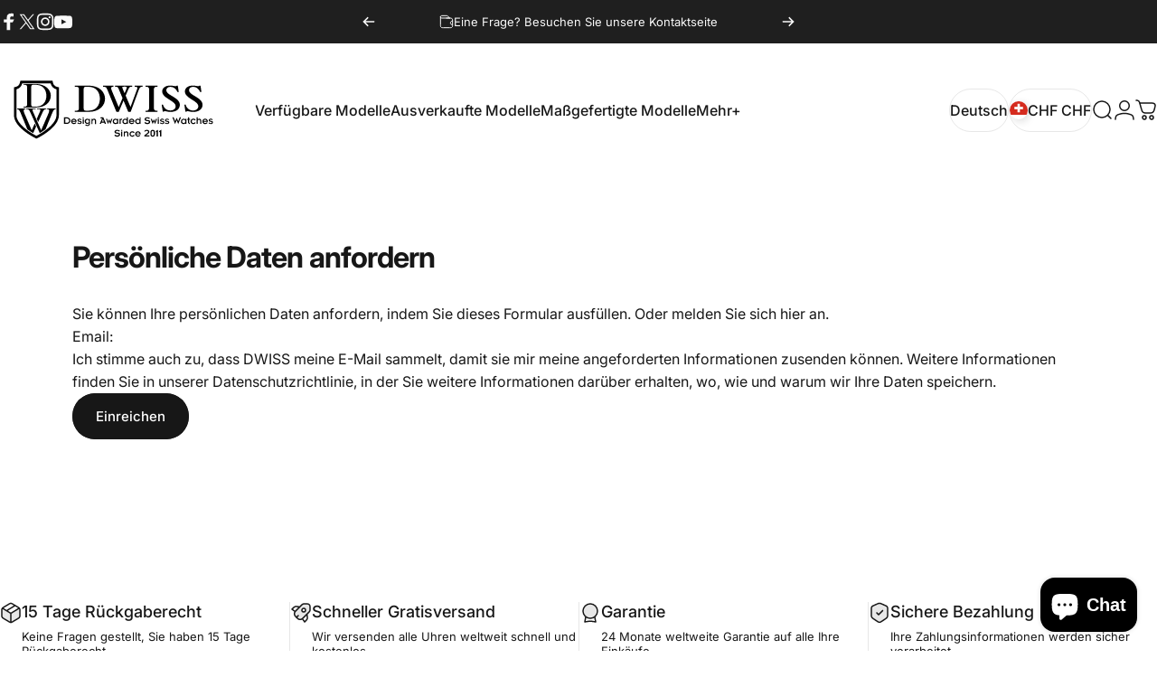

--- FILE ---
content_type: image/svg+xml
request_url: https://www.dwiss.com/cdn/shop/files/DWISS_logo_white_0cf71703-3637-414f-b3c5-5998e0183e7b.svg?v=1717944295&width=175
body_size: 3130
content:
<?xml version="1.0" encoding="utf-8"?>
<!-- Generator: Adobe Illustrator 27.2.0, SVG Export Plug-In . SVG Version: 6.00 Build 0)  -->
<svg version="1.1" id="Layer_1" xmlns="http://www.w3.org/2000/svg" xmlns:xlink="http://www.w3.org/1999/xlink" x="0px" y="0px"
	 viewBox="0 0 900 300" style="enable-background:new 0 0 900 300;" xml:space="preserve">
<style type="text/css">
	.st0{fill:#FFFFFF;}
</style>
<g>
	<path class="st0" d="M579.9,57.8c11.7-0.2,13.9,3.6,13.9,12.7v69.2c0,9.7-0.5,15-13.9,14.6v4.6h47.4v-4.6
		c-12.3,0.3-14.6-3.1-14.6-15.8V72.4c0-12.1,3.2-14.6,14.6-14.6v-4.6h-47.4V57.8z"/>
	<path class="st0" d="M662.4,71.6c0-7.1,5.8-13.3,16.7-13.3c12.1,0,22.6,7.8,27.7,20.6h5.1l-3.7-25.1h-4.3c-1.3,1.5-2.5,1.9-4.7,1.9
		c-2.9,0-5.6-0.6-9-1.3c-3.4-0.6-7.5-1.3-13.1-1.3c-18.2,0-31.1,9.7-31.1,23.6c0,28.2,53.6,37.1,53.6,59.7c0,9.7-8.7,16.7-21.1,16.7
		c-14.6,0-25.1-8.4-29.4-23.3h-5.1l4.3,28h4.1c1.2-1.3,2.5-1.8,4.6-1.8c4.8,0,10,2.9,22.8,2.9c21.8,0,36.5-11.4,36.5-28
		C716.2,99.7,662.4,93.3,662.4,71.6z"/>
	<path class="st0" d="M752.8,71.6c0-7.1,5.8-13.3,16.7-13.3c12,0,22.6,7.8,27.7,20.6h5.1l-3.7-25.1h-4.2c-1.4,1.5-2.5,2-4.8,2
		c-2.9,0-5.6-0.7-9-1.3c-3.4-0.6-7.5-1.3-13.1-1.3c-18.2,0-31.1,9.7-31.1,23.6c0,28.2,53.5,37.1,53.5,59.7c0,9.7-8.7,16.7-21.1,16.7
		c-14.7,0-25.2-8.4-29.4-23.3h-5.1l4.2,28h4.1c1.2-1.3,2.6-1.8,4.6-1.8c4.8,0,10,2.9,22.8,2.9c21.8,0,36.6-11.3,36.6-28
		C806.6,99.7,752.8,93.3,752.8,71.6z"/>
	<path class="st0" d="M351.1,53.2h-52.9v4.6c14.4,0,16.2,2.4,16.2,13.8V106v34.5c0,11.4-1.7,13.8-16.2,13.8v4.6h52.9
		c47.8,0,67.2-27.8,67.2-52.9C418.3,81.8,398.9,53.2,351.1,53.2z M384.6,141.9c-7.8,7.8-18.3,12.2-38.7,12.2
		c-11.1,0-12.6-1.5-12.6-12.2V106V70.2c0-10.7,1.5-12.3,12.6-12.3c20.4,0,30.9,4.4,38.7,12.3c10.2,10.2,13.1,24.1,13.2,35.9
		C397.7,117.8,394.7,131.7,384.6,141.9z"/>
	<path class="st0" d="M536.5,57.6c7.8,0,10.6,1.3,10.6,5c0,1.3-0.5,3.5-2.2,8.1l-25.1,68.5l-19.4-45.6l9.3-22
		c5.4-12.4,6.8-13.8,16.9-13.9v-4.4H499v0h-40.7v4.4c9.6-0.1,10.9,0.5,16.4,14l13.3,32l-15.2,36.2l-25.3-61.1
		c-2-4.8-4.8-12.3-4.8-15.4c0-4.1,2-5.1,9.5-5.5v-4.4h-42.1v4.4c11,0,13.2,1.3,18.3,13.9l35.4,87.4h9l19.2-45.7l19,45.7h9.3
		L551,75.4c6.2-17.1,8.7-17.6,16.9-17.8v-4.4h-31.4V57.6z M489.4,67.9c-1.6-3.8-2.2-5.8-2.2-7.5c0-2.1,1.3-2.8,6.4-2.8v0h5.4
		c4.8,0,6.2,0.8,6.2,3c0,1.2-0.4,3-1.6,5.6L496.2,84L489.4,67.9z"/>
</g>
<g>
	<path class="st0" d="M234.6,172V60.2l-8.5-2.2c-7.2-1.9-13.1-7.9-14.9-15.4l-2.1-8.8h-128L79,42.6c-1.8,7.5-7.6,13.5-14.9,15.4
		l-8.5,2.2V172c0,46.3,70.4,84.5,84.6,91.7l4.9,2.5l4.9-2.5C164.1,256.5,234.6,218.3,234.6,172z M145.8,254.6l-0.7,0.4l-0.7-0.4
		c-29.4-15-79.1-49.2-79.1-82.6V68.2l1.1-0.3c10.8-2.8,19.2-11.5,21.9-22.7l0.3-1.2h113l0.3,1.2c2.7,11.2,11.1,20,21.9,22.7l1.1,0.3
		V172C224.9,205.4,175.2,239.6,145.8,254.6z"/>
	<path class="st0" d="M141.3,46.8H93.3v3c12.6,0.1,14.8,2.1,14.8,13v62.5c0,10.3-1.5,13-14.8,13.1v3h47.9
		c42.2,0,61.1-23.8,61.1-47.3C202.3,71.3,183.2,46.8,141.3,46.8z M172.4,127c-8.1,8-18.5,11.2-36,11.2c-10.4,0-12.1-1.6-12.1-11.7
		v-65c0-10,1.7-11.7,12.1-11.7c17.2,0,28,3.4,36,11.3c10,9.9,12.2,23.4,12.3,32.9C184.6,103.6,182.4,117.1,172.4,127z"/>
	<path class="st0" d="M186.2,145.5v2.1c6.8,0.4,9.7,1.5,9.7,6.5c0,4.1-4.2,13.8-5,15.7l-27,62.9l-32.7-75.1c-1.2-2.5-1.7-4.6-1.7-6
		c0-3.8,3.9-4.1,7.6-4.1h5.4v-2.1H104v2.1c10.2,0.3,11.9,2.6,17.3,14.4l37.1,82.1c7.4-4.4,15.3-9.6,23-15.4l27.2-66.7
		c4.2-9.9,6.7-13.2,13.4-14.2v-2.4H186.2z"/>
	<g>
		<path class="st0" d="M153.2,147.5c3.7,0,7.6,0.3,7.6,4.1c0,1.5-0.6,3.5-1.7,6.1l-12.7,29.1l5.6,12.8l17-37.6
			c4.9-10.9,6.8-13.7,14.9-14.3v-2.2h-36l0,2.1H153.2z"/>
		<path class="st0" d="M138.3,205.3l-12,27.4l-27-62.9c-0.8-1.9-5-11.6-5-15.7c0-4.6,2.8-5.9,7.4-6.3v-2.3H68.3v2.4
			c6.7,1,9.2,4.2,13.4,14.2l27.2,66.7c7.6,5.8,15.6,11,23,15.4l12-26.5L138.3,205.3z"/>
	</g>
</g>
<g>
	<path class="st0" d="M254.9,180.7H266c2.2,0,4.2,0.4,5.9,1.1c1.8,0.7,3.3,1.7,4.5,2.9c1.2,1.2,2.2,2.7,2.8,4.2c0.6,1.6,1,3.3,1,5
		c0,1.7-0.3,3.4-1,5s-1.6,3-2.9,4.3c-1.3,1.2-2.8,2.2-4.5,2.9s-3.7,1.1-5.8,1.1h-11.2V180.7z M259.7,202.5h6.3
		c1.4,0,2.7-0.2,3.8-0.7c1.2-0.4,2.1-1.1,3-1.9c0.8-0.8,1.4-1.7,1.9-2.8c0.4-1.1,0.7-2.2,0.7-3.3c0-1.2-0.2-2.3-0.7-3.3
		c-0.4-1-1.1-2-1.9-2.7c-0.8-0.8-1.8-1.4-3-1.9c-1.2-0.4-2.4-0.7-3.8-0.7h-6.3V202.5z"/>
	<path class="st0" d="M304,202.8c-1.2,1.5-2.7,2.8-4.3,3.6c-1.6,0.9-3.4,1.3-5.2,1.4c-1.7,0-3.3-0.3-4.7-0.9
		c-1.4-0.6-2.6-1.4-3.6-2.4c-1-1-1.7-2.2-2.2-3.5c-0.5-1.3-0.8-2.6-0.8-4c0-1.3,0.3-2.7,0.8-4c0.5-1.3,1.3-2.5,2.2-3.5
		c1-1,2.2-1.8,3.6-2.4c1.4-0.6,3-0.9,4.7-0.9c1.1,0,2.3,0.2,3.5,0.7s2.4,1.2,3.5,2.1s2,2.2,2.6,3.6c0.7,1.5,1,3.1,1,5v0.8h-17
		c0.1,1.5,0.8,2.8,2,3.8c1.2,1,2.6,1.5,4.2,1.5c2.4,0,4.3-1.1,5.9-3.2L304,202.8z M300,194.9c-0.5-1.5-1.2-2.7-2.3-3.5
		c-1.1-0.8-2.3-1.2-3.7-1.2c-1.4,0-2.6,0.4-3.7,1.3c-1,0.8-1.7,2-2.1,3.5H300z"/>
	<path class="st0" d="M310.5,201.1c0.8,0.9,1.8,1.6,3,2.2c1.2,0.6,2.3,0.8,3.4,0.8c1.2,0,2.2-0.3,2.9-0.8c0.8-0.5,1.1-1.1,1.1-1.8
		c0-0.6-0.2-1.2-0.7-1.6c-0.5-0.4-1.1-0.7-2-0.8l-2.5-0.5c-2.8-0.5-4.7-1.2-5.7-2.1c-1.1-0.9-1.6-2.1-1.6-3.7c0-1.8,0.7-3.4,2.2-4.7
		c1.4-1.3,3.4-2,5.8-2c1.4,0,2.8,0.2,4.1,0.7c1.3,0.5,2.6,1.2,4,2.2l-2.5,3.1c-1-0.8-1.9-1.4-2.9-1.8c-0.9-0.3-1.8-0.5-2.6-0.5
		c-1,0-1.9,0.2-2.6,0.7c-0.7,0.5-1.1,1.1-1.1,1.9c0,1.1,0.9,1.8,2.7,2.2l4.4,0.8c3.6,0.7,5.4,2.5,5.4,5.4c0,0.8-0.2,1.6-0.5,2.4
		c-0.3,0.8-0.9,1.5-1.6,2.2c-0.7,0.7-1.6,1.2-2.7,1.6s-2.4,0.6-3.9,0.6c-3.3,0-6.4-1.2-9.2-3.6L310.5,201.1z"/>
	<path class="st0" d="M329.6,180.9c0.5-0.5,1.1-0.7,1.7-0.7c0.7,0,1.3,0.2,1.7,0.7c0.5,0.5,0.7,1.1,0.7,1.7c0,0.7-0.2,1.3-0.7,1.7
		c-0.5,0.5-1.1,0.7-1.7,0.7c-0.7,0-1.3-0.2-1.7-0.7s-0.7-1.1-0.7-1.7C328.9,181.9,329.1,181.3,329.6,180.9z M329.1,186.8h4.4v20.4
		h-4.4V186.8z"/>
	<path class="st0" d="M358.6,204.9c0,1.6-0.3,3.1-0.9,4.4c-0.6,1.3-1.4,2.4-2.4,3.4c-1,0.9-2.1,1.6-3.4,2.1c-1.3,0.5-2.6,0.7-4,0.7
		c-1.5,0-3.1-0.3-4.6-1c-1.5-0.7-2.9-1.7-4-3l3.6-2.6c0.5,0.7,1.2,1.3,2,1.8c0.9,0.5,1.8,0.8,2.8,0.8c2.1,0,3.8-0.6,5-1.8
		c1.2-1.2,1.8-2.6,1.8-4.3V204c-1,1.1-2,1.9-3.1,2.4c-1.1,0.5-2.4,0.8-3.9,0.8c-1.3,0-2.6-0.2-3.8-0.7c-1.2-0.5-2.3-1.2-3.2-2.1
		c-0.9-0.9-1.7-2-2.2-3.3c-0.5-1.3-0.8-2.7-0.8-4.3c0-1.6,0.3-3.1,0.8-4.4s1.3-2.4,2.3-3.3s2.1-1.6,3.3-2.1c1.3-0.5,2.6-0.7,3.9-0.7
		c2.8,0,4.9,1,6.4,3h0.1v-2.4h4.1V204.9z M344,201.2c1.1,1.2,2.6,1.8,4.5,1.8c1.7,0,3.2-0.6,4.3-1.8c1.2-1.2,1.7-2.7,1.7-4.5
		c0-0.9-0.2-1.7-0.5-2.5s-0.7-1.5-1.3-2c-0.6-0.6-1.2-1-2-1.4c-0.7-0.3-1.5-0.5-2.3-0.5c-1.7,0-3.2,0.6-4.4,1.9
		c-1.2,1.2-1.8,2.7-1.8,4.5C342.3,198.5,342.8,200,344,201.2z"/>
	<path class="st0" d="M364.2,186.8h4.4v2.6h0.1c0.6-1,1.5-1.7,2.6-2.3c1.1-0.6,2.3-0.8,3.7-0.8c1.1,0,2.1,0.2,3,0.6s1.8,1,2.5,1.8
		c0.7,0.8,1.3,1.7,1.7,2.8c0.4,1.1,0.6,2.2,0.6,3.5v12.3h-4.4v-11.3c0-1.8-0.4-3.1-1.3-4c-0.9-0.8-2-1.3-3.6-1.3
		c-1.5,0-2.7,0.5-3.6,1.4s-1.4,2.2-1.4,3.8v11.4h-4.4V186.8z"/>
	<path class="st0" d="M406.6,185.1h-6.1v-4.4h11l11.2,26.5h-5.3l-2-5h-11.2l-2,5H397L406.6,185.1z M413.7,197.8l-3.8-9.5l-3.9,9.5
		H413.7z"/>
	<path class="st0" d="M422.2,186.8h4.7l3.6,11.1h0.1l4.3-9.8l4.3,9.8h0.1l3.6-11.1h4.7l-7.9,21l-4.8-11.1h-0.1l-4.8,11.1
		L422.2,186.8z"/>
	<path class="st0" d="M466.4,204.7L466.4,204.7c-0.8,0.9-1.7,1.7-2.9,2.2c-1.2,0.5-2.5,0.8-3.9,0.8c-1.6,0-3.1-0.3-4.4-0.9
		s-2.4-1.4-3.4-2.4c-0.9-1-1.6-2.2-2.1-3.5c-0.5-1.3-0.7-2.6-0.7-3.9c0-1.3,0.3-2.5,0.8-3.8c0.5-1.3,1.2-2.4,2.2-3.5
		c1-1.1,2.1-1.9,3.5-2.5c1.4-0.6,2.8-0.9,4.4-0.9c1.5,0,2.8,0.3,3.9,0.8c1.1,0.6,2,1.3,2.6,2.2h0.1v-2.5h4.4v20.4h-4.4V204.7z
		 M454.2,199.5c0.3,0.8,0.8,1.5,1.4,2.1c0.6,0.6,1.3,1.1,2.1,1.4s1.6,0.5,2.5,0.5c0.8,0,1.7-0.2,2.4-0.5s1.5-0.8,2.1-1.4
		c0.6-0.6,1.1-1.3,1.4-2.1s0.5-1.7,0.5-2.6c0-0.9-0.2-1.8-0.5-2.6s-0.8-1.5-1.4-2.1c-0.6-0.6-1.3-1.1-2.1-1.4
		c-0.8-0.3-1.6-0.5-2.4-0.5c-0.9,0-1.7,0.2-2.5,0.5c-0.8,0.3-1.5,0.8-2.1,1.4c-0.6,0.6-1.1,1.3-1.4,2.1c-0.3,0.8-0.5,1.7-0.5,2.6
		C453.7,197.9,453.9,198.7,454.2,199.5z"/>
	<path class="st0" d="M476.4,186.8h4.1v2.2h0.1c0.4-0.8,0.9-1.5,1.6-2c0.7-0.5,1.5-0.8,2.4-0.8c1,0,1.8,0.2,2.4,0.6l-1.6,4.3
		c-0.2-0.2-0.5-0.3-0.8-0.4c-0.3-0.1-0.6-0.2-0.8-0.2c-0.8,0-1.6,0.3-2.2,0.9c-0.6,0.6-0.9,1.3-0.9,2.2v13.5h-4.4V186.8z"/>
	<path class="st0" d="M504.8,204.7L504.8,204.7c-0.8,0.9-1.7,1.7-2.9,2.2c-1.2,0.5-2.5,0.8-3.9,0.8c-1.6,0-3.1-0.3-4.4-0.9
		s-2.4-1.4-3.4-2.4c-0.9-1-1.6-2.2-2.1-3.5c-0.5-1.3-0.7-2.6-0.7-3.9c0-1.3,0.3-2.5,0.8-3.8c0.5-1.3,1.2-2.4,2.2-3.5
		c1-1.1,2.1-1.9,3.5-2.5c1.4-0.6,2.8-0.9,4.4-0.9c1.5,0,2.8,0.3,3.9,0.8c1.1,0.6,2,1.3,2.6,2.2h0.1v-8.6h4.4v26.5h-4.4V204.7z
		 M492.6,199.5c0.3,0.8,0.8,1.5,1.4,2.1c0.6,0.6,1.3,1.1,2.1,1.4s1.6,0.5,2.5,0.5c0.8,0,1.7-0.2,2.4-0.5s1.5-0.8,2.1-1.4
		c0.6-0.6,1.1-1.3,1.4-2.1s0.5-1.7,0.5-2.6c0-0.9-0.2-1.8-0.5-2.6s-0.8-1.5-1.4-2.1c-0.6-0.6-1.3-1.1-2.1-1.4
		c-0.8-0.3-1.6-0.5-2.4-0.5c-0.9,0-1.7,0.2-2.5,0.5c-0.8,0.3-1.5,0.8-2.1,1.4c-0.6,0.6-1.1,1.3-1.4,2.1c-0.3,0.8-0.5,1.7-0.5,2.6
		C492.1,197.9,492.2,198.7,492.6,199.5z"/>
	<path class="st0" d="M534.3,202.8c-1.2,1.5-2.7,2.8-4.3,3.6c-1.6,0.9-3.4,1.3-5.2,1.4c-1.7,0-3.3-0.3-4.7-0.9
		c-1.4-0.6-2.6-1.4-3.6-2.4c-1-1-1.7-2.2-2.2-3.5c-0.5-1.3-0.8-2.6-0.8-4c0-1.3,0.3-2.7,0.8-4c0.5-1.3,1.3-2.5,2.2-3.5
		c1-1,2.2-1.8,3.6-2.4c1.4-0.6,3-0.9,4.7-0.9c1.1,0,2.3,0.2,3.5,0.7s2.4,1.2,3.5,2.1s2,2.2,2.6,3.6c0.7,1.5,1,3.1,1,5v0.8h-17
		c0.1,1.5,0.8,2.8,2,3.8c1.2,1,2.6,1.5,4.2,1.5c2.4,0,4.3-1.1,5.9-3.2L534.3,202.8z M530.3,194.9c-0.5-1.5-1.2-2.7-2.3-3.5
		c-1.1-0.8-2.3-1.2-3.7-1.2c-1.4,0-2.6,0.4-3.7,1.3c-1,0.8-1.7,2-2.1,3.5H530.3z"/>
	<path class="st0" d="M555.7,204.7L555.7,204.7c-0.8,0.9-1.7,1.7-2.9,2.2c-1.2,0.5-2.5,0.8-3.9,0.8c-1.6,0-3.1-0.3-4.4-0.9
		s-2.4-1.4-3.4-2.4c-0.9-1-1.6-2.2-2.1-3.5c-0.5-1.3-0.7-2.6-0.7-3.9c0-1.3,0.3-2.5,0.8-3.8c0.5-1.3,1.2-2.4,2.2-3.5
		c1-1.1,2.1-1.9,3.5-2.5c1.4-0.6,2.8-0.9,4.4-0.9c1.5,0,2.8,0.3,3.9,0.8c1.1,0.6,2,1.3,2.6,2.2h0.1v-8.6h4.4v26.5h-4.4V204.7z
		 M543.4,199.5c0.3,0.8,0.8,1.5,1.4,2.1c0.6,0.6,1.3,1.1,2.1,1.4s1.6,0.5,2.5,0.5c0.8,0,1.7-0.2,2.4-0.5s1.5-0.8,2.1-1.4
		c0.6-0.6,1.1-1.3,1.4-2.1s0.5-1.7,0.5-2.6c0-0.9-0.2-1.8-0.5-2.6s-0.8-1.5-1.4-2.1c-0.6-0.6-1.3-1.1-2.1-1.4
		c-0.8-0.3-1.6-0.5-2.4-0.5c-0.9,0-1.7,0.2-2.5,0.5c-0.8,0.3-1.5,0.8-2.1,1.4c-0.6,0.6-1.1,1.3-1.4,2.1c-0.3,0.8-0.5,1.7-0.5,2.6
		C542.9,197.9,543.1,198.7,543.4,199.5z"/>
	<path class="st0" d="M578.9,199.5c1,1.1,2.2,2,3.6,2.6c1.3,0.6,2.8,1,4.3,1c1.9,0,3.4-0.4,4.6-1.1c1.2-0.7,1.7-1.7,1.7-2.9
		c0-0.6-0.2-1.1-0.5-1.5c-0.3-0.4-0.8-0.7-1.4-0.9c-0.6-0.2-1.3-0.4-2-0.5c-0.7-0.1-1.6-0.3-2.7-0.4c-1.7-0.2-3.1-0.4-4.1-0.7
		c-1-0.2-2.1-0.6-3-1.1c-1-0.5-1.8-1.2-2.4-2.2c-0.6-1-0.9-2.2-0.9-3.6c0-1.2,0.3-2.2,0.8-3.2s1.4-1.8,2.4-2.6
		c1-0.7,2.2-1.3,3.5-1.6s2.7-0.6,4.2-0.6c4.4,0,7.9,1.4,10.5,4.1l-3.6,3.2c-1.2-1.2-2.3-2-3.5-2.4c-1.2-0.5-2.4-0.7-3.7-0.7
		c-1.9,0-3.2,0.4-4.2,1.1c-0.9,0.7-1.4,1.6-1.4,2.5c0,0.6,0.2,1.1,0.5,1.5c0.3,0.4,0.8,0.7,1.4,0.9c0.6,0.2,1.2,0.4,1.9,0.5
		c0.7,0.1,1.6,0.3,2.8,0.4c1.6,0.2,3,0.5,4.1,0.7c1.1,0.2,2.1,0.6,3.1,1.1c1,0.5,1.8,1.2,2.4,2.2s0.9,2.2,0.9,3.7
		c0,1.3-0.3,2.6-0.9,3.7c-0.6,1.1-1.5,2-2.6,2.8s-2.3,1.4-3.8,1.8c-1.4,0.4-2.9,0.6-4.4,0.6c-2,0-4-0.4-6-1.2s-3.8-2-5.4-3.7
		L578.9,199.5z"/>
	<path class="st0" d="M600.2,186.8h4.7l3.6,11.1h0.1l4.3-9.8l4.3,9.8h0.1l3.6-11.1h4.7l-7.9,21l-4.8-11.1h-0.1l-4.8,11.1
		L600.2,186.8z"/>
	<path class="st0" d="M629.1,180.9c0.5-0.5,1.1-0.7,1.7-0.7c0.7,0,1.3,0.2,1.7,0.7c0.5,0.5,0.7,1.1,0.7,1.7c0,0.7-0.2,1.3-0.7,1.7
		c-0.5,0.5-1.1,0.7-1.7,0.7c-0.7,0-1.3-0.2-1.7-0.7s-0.7-1.1-0.7-1.7C628.4,181.9,628.6,181.3,629.1,180.9z M628.6,186.8h4.4v20.4
		h-4.4V186.8z"/>
	<path class="st0" d="M639.7,201.1c0.8,0.9,1.8,1.6,3,2.2c1.2,0.6,2.3,0.8,3.4,0.8c1.2,0,2.2-0.3,2.9-0.8c0.8-0.5,1.1-1.1,1.1-1.8
		c0-0.6-0.2-1.2-0.7-1.6c-0.5-0.4-1.1-0.7-2-0.8l-2.5-0.5c-2.8-0.5-4.7-1.2-5.7-2.1c-1.1-0.9-1.6-2.1-1.6-3.7c0-1.8,0.7-3.4,2.2-4.7
		c1.4-1.3,3.4-2,5.8-2c1.4,0,2.8,0.2,4.1,0.7c1.3,0.5,2.6,1.2,4,2.2l-2.5,3.1c-1-0.8-1.9-1.4-2.9-1.8c-0.9-0.3-1.8-0.5-2.6-0.5
		c-1,0-1.9,0.2-2.6,0.7c-0.7,0.5-1.1,1.1-1.1,1.9c0,1.1,0.9,1.8,2.7,2.2l4.4,0.8c3.6,0.7,5.4,2.5,5.4,5.4c0,0.8-0.2,1.6-0.5,2.4
		c-0.3,0.8-0.9,1.5-1.6,2.2c-0.7,0.7-1.6,1.2-2.7,1.6s-2.4,0.6-3.9,0.6c-3.3,0-6.4-1.2-9.2-3.6L639.7,201.1z"/>
	<path class="st0" d="M659.3,201.1c0.8,0.9,1.8,1.6,3,2.2c1.2,0.6,2.3,0.8,3.4,0.8c1.2,0,2.2-0.3,2.9-0.8c0.8-0.5,1.1-1.1,1.1-1.8
		c0-0.6-0.2-1.2-0.7-1.6c-0.5-0.4-1.1-0.7-2-0.8l-2.5-0.5c-2.8-0.5-4.7-1.2-5.7-2.1c-1.1-0.9-1.6-2.1-1.6-3.7c0-1.8,0.7-3.4,2.2-4.7
		c1.4-1.3,3.4-2,5.8-2c1.4,0,2.8,0.2,4.1,0.7c1.3,0.5,2.6,1.2,4,2.2l-2.5,3.1c-1-0.8-1.9-1.4-2.9-1.8c-0.9-0.3-1.8-0.5-2.6-0.5
		c-1,0-1.9,0.2-2.6,0.7c-0.7,0.5-1.1,1.1-1.1,1.9c0,1.1,0.9,1.8,2.7,2.2l4.4,0.8c3.6,0.7,5.4,2.5,5.4,5.4c0,0.8-0.2,1.6-0.5,2.4
		c-0.3,0.8-0.9,1.5-1.6,2.2c-0.7,0.7-1.6,1.2-2.7,1.6s-2.4,0.6-3.9,0.6c-3.3,0-6.4-1.2-9.2-3.6L659.3,201.1z"/>
	<path class="st0" d="M686.6,180.7h5.1l6,15.7l6-14.3l6.1,14.3l5.9-15.7h5.2l-11.1,27l-6.1-15.4l-6.4,15.4L686.6,180.7z"/>
	<path class="st0" d="M738,204.7L738,204.7c-0.8,0.9-1.7,1.7-2.9,2.2c-1.2,0.5-2.5,0.8-3.9,0.8c-1.6,0-3.1-0.3-4.4-0.9
		s-2.4-1.4-3.4-2.4c-0.9-1-1.6-2.2-2.1-3.5c-0.5-1.3-0.7-2.6-0.7-3.9c0-1.3,0.3-2.5,0.8-3.8c0.5-1.3,1.2-2.4,2.2-3.5
		c1-1.1,2.1-1.9,3.5-2.5c1.4-0.6,2.8-0.9,4.4-0.9c1.5,0,2.8,0.3,3.9,0.8c1.1,0.6,2,1.3,2.6,2.2h0.1v-2.5h4.4v20.4H738V204.7z
		 M725.7,199.5c0.3,0.8,0.8,1.5,1.4,2.1c0.6,0.6,1.3,1.1,2.1,1.4s1.6,0.5,2.5,0.5c0.8,0,1.7-0.2,2.4-0.5s1.5-0.8,2.1-1.4
		c0.6-0.6,1.1-1.3,1.4-2.1s0.5-1.7,0.5-2.6c0-0.9-0.2-1.8-0.5-2.6s-0.8-1.5-1.4-2.1c-0.6-0.6-1.3-1.1-2.1-1.4
		c-0.8-0.3-1.6-0.5-2.4-0.5c-0.9,0-1.7,0.2-2.5,0.5c-0.8,0.3-1.5,0.8-2.1,1.4c-0.6,0.6-1.1,1.3-1.4,2.1c-0.3,0.8-0.5,1.7-0.5,2.6
		C725.2,197.9,725.4,198.7,725.7,199.5z"/>
	<path class="st0" d="M746.1,186.8h2.5v-5.4l4.4-1.2v6.6h3.5v4.1h-3.5v8.1c0,1.1,0.1,1.9,0.4,2.5s0.7,1.1,1.4,1.5l2.4,1.4l-1.9,3.5
		c-2.4-1.2-4.2-2.3-5.1-3.4c-1-1.1-1.5-2.6-1.5-4.6v-8.9h-2.5V186.8z"/>
	<path class="st0" d="M775.5,193.4c-0.6-1-1.4-1.7-2.2-2.3c-0.9-0.5-1.9-0.8-3.1-0.8c-1.9,0-3.5,0.6-4.7,1.9
		c-1.3,1.3-1.9,2.8-1.9,4.7s0.6,3.4,1.9,4.7s2.8,1.9,4.7,1.9c1.2,0,2.2-0.3,3.1-0.8c0.9-0.5,1.6-1.3,2.3-2.3l3.8,2.3
		c-0.9,1.5-2.2,2.7-3.8,3.6c-1.6,0.9-3.4,1.4-5.3,1.4c-1.7,0-3.3-0.3-4.7-0.9s-2.6-1.4-3.6-2.4c-1-1-1.7-2.2-2.2-3.5
		c-0.5-1.3-0.8-2.6-0.8-4c0-1.3,0.3-2.7,0.8-4c0.5-1.3,1.3-2.5,2.2-3.5c1-1,2.2-1.8,3.6-2.4s3-0.9,4.7-0.9c2.1,0,3.8,0.4,5.3,1.3
		c1.5,0.9,2.8,2.1,3.8,3.6L775.5,193.4z"/>
	<path class="st0" d="M783.1,180.7h4.4v8.6h0.1c0.6-1,1.5-1.7,2.6-2.3c1.1-0.6,2.3-0.8,3.7-0.8c1.1,0,2.1,0.2,3,0.6s1.8,1,2.5,1.8
		c0.7,0.8,1.3,1.7,1.7,2.8c0.4,1.1,0.6,2.2,0.6,3.5v12.3h-4.4v-11.3c0-1.8-0.4-3.1-1.3-4c-0.9-0.8-2-1.3-3.6-1.3
		c-1.5,0-2.7,0.5-3.6,1.4s-1.4,2.2-1.4,3.8v11.4h-4.4V180.7z"/>
	<path class="st0" d="M826.9,202.8c-1.2,1.5-2.7,2.8-4.3,3.6c-1.6,0.9-3.4,1.3-5.2,1.4c-1.7,0-3.3-0.3-4.7-0.9
		c-1.4-0.6-2.6-1.4-3.6-2.4c-1-1-1.7-2.2-2.2-3.5c-0.5-1.3-0.8-2.6-0.8-4c0-1.3,0.3-2.7,0.8-4c0.5-1.3,1.3-2.5,2.2-3.5
		c1-1,2.2-1.8,3.6-2.4c1.4-0.6,3-0.9,4.7-0.9c1.1,0,2.3,0.2,3.5,0.7s2.4,1.2,3.5,2.1s2,2.2,2.6,3.6c0.7,1.5,1,3.1,1,5v0.8h-17
		c0.1,1.5,0.8,2.8,2,3.8c1.2,1,2.6,1.5,4.2,1.5c2.4,0,4.3-1.1,5.9-3.2L826.9,202.8z M822.8,194.9c-0.5-1.5-1.2-2.7-2.3-3.5
		c-1.1-0.8-2.3-1.2-3.7-1.2c-1.4,0-2.6,0.4-3.7,1.3c-1,0.8-1.7,2-2.1,3.5H822.8z"/>
	<path class="st0" d="M833.4,201.1c0.8,0.9,1.8,1.6,3,2.2c1.2,0.6,2.3,0.8,3.4,0.8c1.2,0,2.2-0.3,2.9-0.8c0.8-0.5,1.1-1.1,1.1-1.8
		c0-0.6-0.2-1.2-0.7-1.6c-0.5-0.4-1.1-0.7-2-0.8l-2.5-0.5c-2.8-0.5-4.7-1.2-5.7-2.1c-1.1-0.9-1.6-2.1-1.6-3.7c0-1.8,0.7-3.4,2.2-4.7
		c1.4-1.3,3.4-2,5.8-2c1.4,0,2.8,0.2,4.1,0.7c1.3,0.5,2.6,1.2,4,2.2l-2.5,3.1c-1-0.8-1.9-1.4-2.9-1.8c-0.9-0.3-1.8-0.5-2.6-0.5
		c-1,0-1.9,0.2-2.6,0.7c-0.7,0.5-1.1,1.1-1.1,1.9c0,1.1,0.9,1.8,2.7,2.2l4.4,0.8c3.6,0.7,5.4,2.5,5.4,5.4c0,0.8-0.2,1.6-0.5,2.4
		c-0.3,0.8-0.9,1.5-1.6,2.2c-0.7,0.7-1.6,1.2-2.7,1.6s-2.4,0.6-3.9,0.6c-3.3,0-6.4-1.2-9.2-3.6L833.4,201.1z"/>
	<path class="st0" d="M459,250.1c1,1.1,2.2,2,3.6,2.6c1.3,0.6,2.8,1,4.3,1c1.9,0,3.4-0.4,4.6-1.1c1.2-0.7,1.7-1.7,1.7-2.9
		c0-0.6-0.2-1.1-0.5-1.5c-0.3-0.4-0.8-0.7-1.4-0.9c-0.6-0.2-1.3-0.4-2-0.5c-0.7-0.1-1.6-0.3-2.7-0.4c-1.7-0.2-3.1-0.4-4.1-0.7
		c-1-0.2-2.1-0.6-3-1.1c-1-0.5-1.8-1.2-2.4-2.2c-0.6-1-0.9-2.2-0.9-3.6c0-1.2,0.3-2.2,0.8-3.2s1.4-1.8,2.4-2.6
		c1-0.7,2.2-1.3,3.5-1.6s2.7-0.6,4.2-0.6c4.4,0,7.9,1.4,10.5,4.1l-3.6,3.2c-1.2-1.2-2.3-2-3.5-2.4c-1.2-0.5-2.4-0.7-3.7-0.7
		c-1.9,0-3.2,0.4-4.2,1.1c-0.9,0.7-1.4,1.6-1.4,2.5c0,0.6,0.2,1.1,0.5,1.5c0.3,0.4,0.8,0.7,1.4,0.9c0.6,0.2,1.2,0.4,1.9,0.5
		c0.7,0.1,1.6,0.3,2.8,0.4c1.6,0.2,3,0.5,4.1,0.7c1.1,0.2,2.1,0.6,3.1,1.1c1,0.5,1.8,1.2,2.4,2.2s0.9,2.2,0.9,3.7
		c0,1.3-0.3,2.6-0.9,3.7c-0.6,1.1-1.5,2-2.6,2.8c-1.1,0.8-2.3,1.4-3.8,1.8c-1.4,0.4-2.9,0.6-4.4,0.6c-2,0-4-0.4-6-1.2
		s-3.8-2-5.4-3.7L459,250.1z"/>
	<path class="st0" d="M483.3,231.5c0.5-0.5,1.1-0.7,1.7-0.7c0.7,0,1.3,0.2,1.7,0.7c0.5,0.5,0.7,1.1,0.7,1.7c0,0.7-0.2,1.3-0.7,1.7
		c-0.5,0.5-1.1,0.7-1.7,0.7c-0.7,0-1.3-0.2-1.7-0.7s-0.7-1.1-0.7-1.7C482.6,232.5,482.8,232,483.3,231.5z M482.8,237.4h4.4v20.4
		h-4.4V237.4z"/>
	<path class="st0" d="M492.9,237.4h4.4v2.6h0.1c0.6-1,1.5-1.7,2.6-2.3c1.1-0.6,2.3-0.8,3.7-0.8c1.1,0,2.1,0.2,3,0.6s1.8,1,2.5,1.8
		c0.7,0.8,1.3,1.7,1.7,2.8c0.4,1.1,0.6,2.2,0.6,3.5v12.3h-4.4v-11.3c0-1.8-0.4-3.1-1.3-4c-0.9-0.8-2-1.3-3.6-1.3
		c-1.5,0-2.7,0.5-3.6,1.4s-1.4,2.2-1.4,3.8v11.4h-4.4V237.4z"/>
	<path class="st0" d="M532.2,244.1c-0.6-1-1.4-1.7-2.2-2.3c-0.9-0.5-1.9-0.8-3.1-0.8c-1.9,0-3.5,0.6-4.7,1.9
		c-1.3,1.3-1.9,2.8-1.9,4.7s0.6,3.4,1.9,4.7s2.8,1.9,4.7,1.9c1.2,0,2.2-0.3,3.1-0.8c0.9-0.5,1.6-1.3,2.3-2.3l3.8,2.3
		c-0.9,1.5-2.2,2.7-3.8,3.6c-1.6,0.9-3.4,1.4-5.3,1.4c-1.7,0-3.3-0.3-4.7-0.9s-2.6-1.4-3.6-2.4c-1-1-1.7-2.2-2.2-3.5
		c-0.5-1.3-0.8-2.6-0.8-4c0-1.3,0.3-2.7,0.8-4c0.5-1.3,1.3-2.5,2.2-3.5c1-1,2.2-1.8,3.6-2.4s3-0.9,4.7-0.9c2.1,0,3.8,0.4,5.3,1.3
		c1.5,0.9,2.8,2.1,3.8,3.6L532.2,244.1z"/>
	<path class="st0" d="M559.3,253.4c-1.2,1.5-2.7,2.8-4.3,3.6c-1.6,0.9-3.4,1.3-5.2,1.4c-1.7,0-3.3-0.3-4.7-0.9
		c-1.4-0.6-2.6-1.4-3.6-2.4c-1-1-1.7-2.2-2.2-3.5c-0.5-1.3-0.8-2.6-0.8-4c0-1.3,0.3-2.7,0.8-4c0.5-1.3,1.3-2.5,2.2-3.5
		c1-1,2.2-1.8,3.6-2.4c1.4-0.6,3-0.9,4.7-0.9c1.1,0,2.3,0.2,3.5,0.7s2.4,1.2,3.5,2.1s2,2.2,2.6,3.6c0.7,1.5,1,3.1,1,5v0.8h-17
		c0.1,1.5,0.8,2.8,2,3.8c1.2,1,2.6,1.5,4.2,1.5c2.4,0,4.3-1.1,5.9-3.2L559.3,253.4z M555.3,245.5c-0.5-1.5-1.2-2.7-2.3-3.5
		c-1.1-0.8-2.3-1.2-3.7-1.2c-1.4,0-2.6,0.4-3.7,1.3c-1,0.8-1.7,2-2.1,3.5H555.3z"/>
	<path class="st0" d="M575,253l12.6-10c1.5-1.2,2.3-2.6,2.3-4c0-1.2-0.5-2.1-1.5-2.9c-1-0.8-2.2-1.2-3.5-1.2c-1.2,0-2.3,0.3-3.3,0.9
		s-1.9,1.4-2.5,2.4l-4.6-1.7c1.2-1.8,2.7-3.2,4.6-4.2c1.8-1,3.9-1.5,6.1-1.5c3,0,5.3,0.8,7,2.4c1.7,1.6,2.6,3.6,2.6,5.9
		c0,1.4-0.4,2.7-1.1,3.9c-0.8,1.2-1.9,2.3-3.3,3.4l-9.2,7v0.1h13.5v4.4H575V253z"/>
	<path class="st0" d="M599.2,240c0-2.9,0.9-5.2,2.6-6.8c1.7-1.6,3.8-2.4,6.3-2.4c2.5,0,4.6,0.8,6.3,2.4c1.7,1.6,2.6,3.9,2.6,6.8v9.2
		c0,2.9-0.9,5.2-2.6,6.8c-1.7,1.6-3.8,2.4-6.3,2.4c-2.5,0-4.6-0.8-6.3-2.4c-1.7-1.6-2.6-3.9-2.6-6.8V240z M604.1,249.5
		c0,1.4,0.4,2.4,1.2,3.2s1.7,1.1,2.8,1.1c1.1,0,2.1-0.4,2.8-1.1s1.2-1.8,1.2-3.2v-9.8c0-1.4-0.4-2.4-1.2-3.2
		c-0.8-0.7-1.7-1.1-2.8-1.1c-1.1,0-2,0.4-2.8,1.1c-0.8,0.7-1.2,1.8-1.2,3.2V249.5z"/>
	<path class="st0" d="M624.1,238.5l-3.5,2.4v-5.1l8.4-5.1v27h-4.9V238.5z"/>
	<path class="st0" d="M637.5,238.5l-3.5,2.4v-5.1l8.4-5.1v27h-4.9V238.5z"/>
</g>
</svg>
